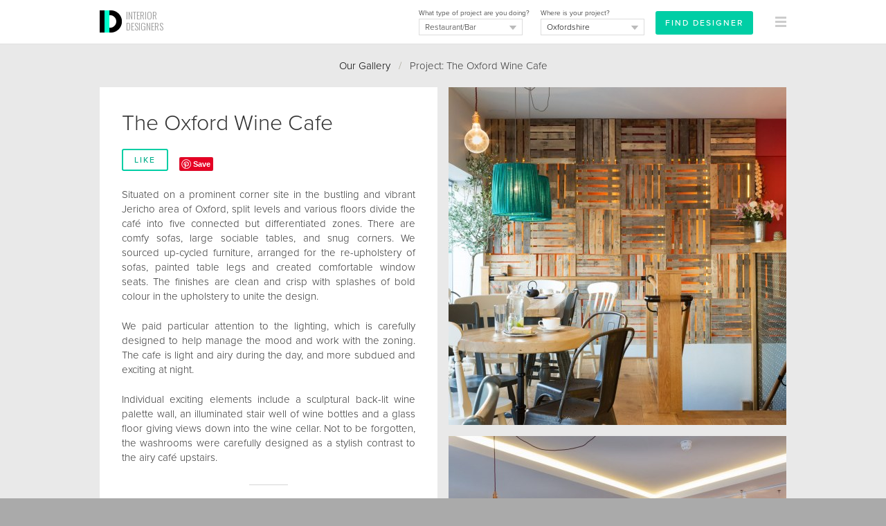

--- FILE ---
content_type: text/css
request_url: https://interiordesigners.net/scripts/global-b33.css
body_size: 12615
content:
/* CSS Document */

* {
	border: 0px;
	margin: 0px;
	padding: 0px;
	font-family: "proxima-nova", "Proxima Nova", "Helvetica Neue", Helvetica, Arial, sans-serif;
	line-height:1.5em;
	font-style: normal;
	font-size: 15px;
	font-weight: 300;
	color: #333;
	text-decoration:none;
	box-sizing: border-box;
	-webkit-font-smoothing: antialiased;
	-webkit-text-size-adjust:none;
}

html {-webkit-text-size-adjust:none;}
body {background-color:#AAA;}
table {border-collapse:collapse;}
p {line-height:1.4em; text-align:justify; font-weight: 300;}

.sunk_main ul, .sunk_main ol, .pop_inner ul, .pop_inner ol, .pop_inner_728 ul, .pop_inner_728 ol {padding-left: 16px;}

h1, h2, h3, .like_h1, .like_h2, .like_h3, .project_link {
	line-height: 1.3em;
	text-decoration:none;
}
h1, .like_h1 {font-size:32px; /*font-weight: 100;*/}
h2, .like_h2 {font-size:24px; }
h3, .like_h3, h3 .midgrey {font-size:18px;}
h4, .like_h4, .like_h4_red {text-transform: uppercase; font-size:12px; font-weight: 500; letter-spacing: 1px; color: #A3A092;}

.super_pic {
	color: #FFF;
	font-size: 50px;
	text-transform: uppercase;
	letter-spacing: 8px;
}

.super_pic_sml {
	color: #FFF;
	font-size: 44px;
	text-transform: uppercase;
	letter-spacing: 7px;
}

.super_pic_sub {color: #FFF;font-family:"Arapey", Georgia, "Times New Roman", Times, serif; font-style:italic; font-size: 28px;}

a, .menu_item, .menu_item_first, .menu_item_end {color:#000;}
p a, .underline_a {border-bottom: 1px dotted #333; font-size: 1em;}
a:hover {color:#555;}
hr {border:none; color:#C0C0BE; background-color:#C0C0BE;}
b, strong {font-weight: 600; font-size: 1em;}
i {font-style: italic; font-size: 1em;}
#terms ol, #terms ul {padding-left: 20px;}


/******************* FONTS ***************************/
/* EX LARGE */
.massive {font-size: 48px; line-height: 48px;}
.superlarge {font-size:32px; font-weight:bold;}
.exlarge, .exlarge_grey {font-size:28px; font-weight:bold;}
.exlarge_grey, .large_grey {color:#BBB;}
.phonenumber {font-size:20px; font-weight:bold;}
/* LARGE */
.large, .large_grey, .large_yellow, .large_field, .large_pink, .large_strong, .large_emph, .large_emph_light, .large_white, .large_white_strong, .project_link {font-size:21px;}
.large_white, .large_white_strong {color:#FFF; }
.large_white_strong {font-weight:600;}
.large_pink {color:#6E3E61; font-weight:600;text-decoration:none;}
.large_strong {font-weight:bold;}
.large_yellow {color: #FF9966;}

.nuffin_large {font-size:32px;font-family: "proxima-nova", "Proxima Nova", "Helvetica Neue", Helvetica, Arial, sans-serif; font-weight: 200; border: none; background:none; text-align: center;text-shadow: #FFF 0px 1px;
	-webkit-appearance: none;
	-moz-appearance:none;
	appearance: none;
	-webkit-focus-ring-color: none;
	-moz-focus-ring-color: none;
	outline: none;
}

/* MED */
.med, .med_red, .med_link, .med_pink, .med_strong, .med_strong_link, .med_strong_link_blue, .med_white, .med_red_strong, .med_strong_light, .med_strong_pink, .emph_med
{font-size:17px;}

.med_strong, .med_strong_link, .med_strong_link_blue, .med_white, .med_red_strong, .med_strong_light, .med_strong_pink {font-weight:600;}
.med_strong_link, .med_strong_link_blue {text-decoration:none;}
.med_strong_link_blue {color:#6699FF; line-height:18px;}
.med_strong_link_blue:hover {color:#7589A2;}

/* NORMAL */
.white, .med_white, .emph_white {color:#FFF; text-decoration:none;}
.white:hover, .med_white:hover, .white_line:hover, .white_line {color:#FFF;}
.line {text-decoration: underline;}
.green {color: #00ad50;}
.id_green {color: #00AD8A;}
.red, .red i, .med_red, .med_red_strong, .like_h4_red {color:#FF0000;}
.pink, .med_pink, .med_strong_pink {color:#6E3E61;}
.orange {color:#FF9966; text-decoration:none;}
.black {color:#111; text-decoration:none;}
.lightgrey, .lightgrey_link, .large_emph_light {color:#C0C0BE;}
.lightgrey_link {border-bottom: 1px dotted #C0C0BE!important}
.midgrey, .med_strong_light {color:#A3A092;}
.strong_link {font-weight:bold;}
.noline_link, .strong_link {text-decoration:none;}
.fl_right .noline_link {border-bottom: 1px dotted #333;}

.strong_em {font-style:italic; font-weight:bold;}
.emph_sml, .large_emph, .large_emph_light, .emph_white, .emph_med {font-family:"Arapey", Georgia, "Times New Roman", Times, serif; font-style:italic;}

.noline_white {color:#F4F4F4!important; text-decoration:none;}

.typewriter{font-family:"Courier New", Courier, monospace; background-color:#FFF; font-size:12px; line-height:18px; word-wrap: break-word;}

.reduced {font-size:0.875em;}
/* SMALL */
.small, .small_midgrey {font-size:11px;}
.small_midgrey {color:#A3A092;}
/* TINY */
.tiny, .tiny_noblock_lightgrey, .tiny_i {font-size:10px; text-decoration:none;}
.tiny_i {font-style:italic;color:#A3A092}
.tiny_noblock_lightgrey {color:#A3A092;}

/******************* FONT BLOCKS ***************************/
.tinyred, .tinyred:hover {font-size:10px; background-color:#FF0000; color:#FFF!important;}
.tinyblue, .tinyblue:hover {font-size:10px; background-color:#6699FF; color:#FFF;}
.tinygrey, .tinygrey:hover {font-size:10px; background-color:#423931; color:#FFF;}
.tinyidgreen, .tinyidgreen:hover {font-size:10px; background-color:#01cea4; color:#FFF;}
.tinylightgrey, .tinylightgrey:hover {font-size:10px; background-color:#A3A092; color:#FFF;}
.tinygreen, .tinygreen:hover {font-size:10px; background-color:#339900; color:#FFF!important;}
.tinypurple, .tinypurple:hover {font-size:10px; background-color:#6E3E61; color:#FFF!important;}

/******************* FIELDS ***************************/

.label {
	padding: 2px 0;
}

.med_field, .med_field_dd, .med_field_red, .sml_field, .sml_field_red, .sml_field_dd, .sml_field_red, .sml_field_dd_new, .sml_field_new
	{
		-webkit-focus-ring-color: none;
		-moz-focus-ring-color: none;
		outline: none;

		-moz-border-radius:0;
		-webkit-border-radius:0;
		border-radius:0;

		width: 100%;
		background: none;
		background-color: #FFF;
	}

.med_field, .med_field_dd, .med_field_red {padding:8px 10px;}
.sml_field, .sml_field_red, .sml_field_dd {border:#C0C0BE 1px solid;padding:2px 6px;}
.sml_field_red, .med_field_red {color:#FF0000;}
.med_field_dd {
	background-color: #FFF;
}

#right .sml_field {
	width: 90%; padding: 4px 8px;
	font-size: 12px;
}

#right .sml_field_dd {
	width: calc(90% + 16px);
}

#right .tiny, #right .tiny_i, .dd_box_first .tiny, .dd_box .tiny, .box .tiny {
	display: inline-block;
}

#right .tiny, .dd_box_first .tiny, .dd_box .tiny, .box .tiny {
	padding: 2px 8px 0 8px;
	color: #888;
}

#right .tiny_i {
	color: #888;
	padding: 0 4px;
}

.dd_box_sml_first, .dd_box_sml, .box_sml, .dd_box_first, .dd_box, .box {
	border:#FFF 1px solid;
	background-color: #FFF;
}

.dd_box_sml, .box_sml {
	border:#DDD 1px solid;
	background-color: #FFF;
	width: 150px;
	padding: 0;
}

.dd_box_first, .dd_box, .box, #enq_text_top #type_div, #enq_text_top #style_div, #enq_text_top #loc_div, #enq_text_top .sml_field {
	width: 100%;
}

#enq_text_top #type_div, #enq_text_top #style_div, #enq_text_top #loc_div {margin-top: 8px;}

.dd_box_sml_first, .dd_box_sml, .dd_box_first, .dd_box {
	background-image:url(/assets/dd-grey.png);
	background-repeat:no-repeat;
	background-position: right center;
	background-position-x: right;
	background-position-y: center;
}

.dd_box_sml_first, .dd_box_first {
	background-image:url(/assets/dd-green.png);
}

.dd_box_med {
	width: 100%;
	background-color: #FFF;
	padding: 8px 0;
}

.sml_field_dd_new, .sml_field_new, #d_notes, #d_notes_2, .field_dd_new, .field_new {
	background: none;
	-webkit-appearance: none;
	-moz-appearance:none;
	appearance:none;
	text-indent: 0.01px;
	text-overflow: '';

	-webkit-focus-ring-color: none;
	-moz-focus-ring-color: none;
	outline: none;

	color: #999;
	width: 100%;
	font-weight: 300;

}


.sml_field_dd_new, .sml_field_new {

	font-size: 12px;
	padding: 2px 8px;

}

.field_dd_new, .field_new, .box #d_notes, .box #d_notes_2 {

	font-size: 14px;
	padding: 10px 8px 11px 8px;

}


#type_div, #style_div, #loc_div {
	margin-top: 4px;
}

.required_text {
	position: absolute;
	color: #FF0000;
	font-size: 18px;
	margin-left: 201px;
}


#dd_outer, #dd_outer_sb, #dd_select {
	background-color: #FFF;
	padding: 12px;
	display: block;

}

#dd_outer, #dd_outer_sb {
	width: 100%;
}

#dd_outer_sb {display: none;}

#dd_select {
	border: 1px solid #E9E9E9;
	position: absolute;
	margin-left: -1px;
}

.dd_option {
	display: block;
	margin-left: 16px;
}

#dd_active strong {
	color: #C0C0BE;
}

/***** TOP FORM *****/
.top_form_field_container {
	float: right;
	margin-left: 16px;
	text-align: left;
	position: relative;
	line-height: 0em;
}

/***** NEW ENQ FORM *****/

.close_box {
	position: relative;
	float: right;
	width: 16px;
	height: 0px;
	display: block;
	top: 13px;
	right: 8px;
	overflow: visible;
}

.close_box_sml {
	position: relative;
	float: right;
	width: 16px;
	height: 0px;
	display: block;
	top: 5px;
	right: 6px;
	overflow: visible;
}

.form_pane {
	position: fixed;
	width: 100%;
	height: 100%;
	top: 0;
	bottom: 0;
	left: 0;
	right: 0;
	z-index: 9;
}

.form_pane_inner {
	position: relative;
	padding: 0 16px;
	width: 100%;
	max-width: 640px;
	min-width: 256px;
	margin: 0 auto;
}

#intial_form_container {position: relative;}

#contact_details {
	position: fixed;
	z-index: 99;
	width: 312px;
	bottom: 16px;
	left: 16px;
	-moz-border-radius:5px;
	-webkit-border-radius:5px;
	border-radius:5px;
	
	background-color: #58B4FF;
	background: -webkit-linear-gradient(70deg, #4BFFF0  30%, rgba(0,0,0,0) 30%), -webkit-linear-gradient(30deg, #44C9E8 60%, #58B4FF 60%);
    background: -o-linear-gradient(70deg, #4BFFF0  30%, rgba(0,0,0,0) 30%), -o-linear-gradient(30deg, #44C9E8 60%, #58B4FF 60%);
    background: -moz-linear-gradient(70deg, #4BFFF0  30%, rgba(0,0,0,0) 30%), -moz-linear-gradient(30deg, #44C9E8 60%, #58B4FF 60%);
    background: linear-gradient(70deg, #4BFFF0  30%, rgba(0,0,0,0) 30%), linear-gradient(30deg, #44C9E8 60%, #58B4FF 60%);
	display: none;
}

#contact_details_compensator {
	display: none;
	height: 180px;
}

.draggable_box {
	list-style-type: none; 
	padding: 0;
	cursor: pointer;
	margin: 0 0 1px 0;
	background-image: url('/assets/bg-1-pixel-white-48.png');
	background-repeat: repeat;
}

.draggable_box:hover {background-color: #FFF;}



/*********************** BUTTONS **************************/

/* BASIC VARIABLES */

.btn_lrg, .btn_lrg:hover, .btn_lrg_brown, .btn_lrg_brown:hover, .btn_lrg_light, .btn_lrg_light:hover, .btn_brown_sml, .btn_brown_sml:hover, .btn_sml, .btn_sml:hover, .btn_sml_light, .btn_sml_light:hover, .btn_liked, .btn_sml_clear, .btn_brown_sml_rev, .btn_brown_sml_rev:hover, .btn_lrg_rev, .btn_lrg_rev:hover, .btn_sml_rev, .btn_sml_rev:hover, .btn_tiny, .btn_tiny:hover, .btn_tiny_green, .btn_tiny_green:hover, .btn_image, .btn_splash, .btn_splash:hover {
	font-weight:normal;
	text-decoration:none;
	border:none;
	color:#FFF;
	font-family: "proxima-nova", "Proxima Nova", "Helvetica Neue", Helvetica, Arial, sans-serif;
	font-weight: 500;
	text-transform: uppercase;
	letter-spacing: 2px;
	cursor: pointer;
	white-space: nowrap;
	word-break: keep-all;
	-webkit-appearance: none;
	-moz-appearance:none;
	background: none;
	display: inline-block;
}

.btn_lrg, .btn_lrg:hover, .btn_lrg_brown, .btn_lrg_brown:hover, .btn_lrg_light, .btn_lrg_light:hover, .btn_lrg_rev, .btn_lrg_rev:hover, .btn_splash, .btn_splash:hover {
	padding:9px 24px;
	font-size:14px;
	-moz-border-radius:4px;
	-webkit-border-radius:4px;
	border-radius:4px;
}

.btn_sml, .btn_sml:hover, .btn_brown_sml, .btn_brown_sml:hover, .btn_sml_light, .btn_sml_light:hover, .btn_liked, .btn_sml_clear, .btn_brown_sml_rev, .btn_brown_sml_rev:hover, .btn_sml_rev, .btn_sml_rev:hover {
	padding:5px 16px;
	font-size:12px;
	-moz-border-radius:3px;
	-webkit-border-radius:3px;
	border-radius:3px;
}

.btn_tiny, .btn_tiny:hover, .btn_tiny_green, .btn_tiny_green:hover {
	padding:3px 8px;
	font-size:10px;
	-moz-border-radius:2px;
	-webkit-border-radius:2px;
	border-radius:2px;
	letter-spacing: 1px;
}

/* COLOR: Standard */

.btn_lrg, .btn_lrg:hover, .btn_sml, .btn_sml:hover, .btn_lrg_rev, .btn_lrg_rev:hover, .btn_sml_rev, .btn_sml_rev:hover  {

	border: solid 2px #00CEA5;
	color: #00AD8A!important;
}

.btn_lrg:hover, .btn_sml:hover, .btn_lrg_rev, .btn_sml_rev, .btn_tiny_green {background-color: #00CEA5; color: #FFF!important;}

.btn_tiny_green:hover {
	background-color: #00BE98;
}

/* COLOR: Brown */

.btn_lrg_brown, .btn_lrg_brown:hover, .btn_brown_sml, .btn_brown_sml:hover, .btn_brown_sml_rev, .btn_brown_sml_rev:hover {

	border: solid 2px #A3A092;
	color: #89867B;
}


.btn_lrg_brown:hover, .btn_brown_sml:hover, .btn_brown_sml_rev {background-color: #A3A092; color: #FFF;}

/* COLOR: Light Brown */

.btn_lrg_light, .btn_lrg_light:hover, .btn_sml_light, .btn_sml_light:hover, .btn_liked, .btn_sml_clear {

	border: solid 2px #BBB8AB;
	color: #A8A59A;
}
.btn_lrg_light:hover, .btn_sml_light:hover, .btn_tiny, .btn_tiny:hover {background-color: #BBB8AB; color: #FFF;}
.btn_liked {cursor: default;}
.btn_tiny:hover {background-color: #A3A092;}

/* BUTTON OVER IMAGE */
.btn_image, .btn_image:hover {
	border: 1px solid #FFF;
	color: #FFF;
	padding:7px 16px;
	font-size:13px;
	-moz-border-radius:2px;
	-webkit-border-radius:2px;
	border-radius:2px;
}

.btn_image:hover {
	border: 1px solid #00CEA5;
	background-color: #00CEA5;

}

/* SPLASH BUTTON */
.btn_splash, .btn_splash:hover {
	padding: 10px 64px;
	background-color: #00CEA5;
	border: 1px solid #00CEA5;
}

.btn_splash:hover {

	background: none;
	border: 1px solid #FFF;
	background-image: url('/assets/bg-btn-splash.png');
	background-repeat: repeat;
}

/** OLD BUTTONS **/

.btn_sml_clear {padding:4px 13px 4px 13px; font-size:12px; text-decoration:none;-moz-border-radius:3px;-webkit-border-radius:3px;border-radius:3px; text-shadow:#FFF 0px 1px; border-top:#C0C0BE solid 1px;border-left:#C0C0BE solid 1px;border-right:#FFF solid 1px; border-bottom:#FFF solid 1px;font-weight:bold; font-family: "proxima-nova", "Proxima Nova", "Helvetica Neue", Helvetica, Arial, sans-serif; font-weight: 300;}


.btn_outdent {padding:4px 13px 4px 13px; font-size:12px; text-decoration:none;-moz-border-radius:3px;-webkit-border-radius:3px;border-radius:3px; text-shadow:#FFF 0px 1px; font-weight:bold; font-family: "proxima-nova", "Proxima Nova", "Helvetica Neue", Helvetica, Arial, sans-serif; font-weight: 300;color: #A3A092; background:none;}
.btn_outdent {border-bottom:#C0C0BE solid 1px;border-right:#C0C0BE solid 1px;border-left:#FFF solid 1px; border-top:#FFF solid 1px;}
.btn_outdent:hover {border-top:#C0C0BE solid 1px;border-left:#C0C0BE solid 1px;border-right:#FFF solid 1px; border-bottom:#FFF solid 1px; color: #423931; cursor:pointer;}

.btn_img, .btn_img:hover {border:#C0C0BE solid 1px;-moz-border-radius:3px;-webkit-border-radius:3px;border-radius:3px;padding:8px 16px;}

.btn_img {background:none;}
.btn_img:hover {background-image:url(/assets/bg-clear-8.png);background-repeat:repeat;}

/******************* LAYOUT DIVS ***************************/
.padding_div {padding:16px;}
.padding_div_tb {padding:16px 0;}
.padding_div_lr {padding:0 16px;}
.padding_div_sml {padding:8px;}
.padding_div_tb_sml {padding:8px 0;}
.padding_div_lr_sml {padding:0 8px;}
.padding_div_mini {padding:8px;}
.padding_div_tb_mini {padding:4px 0;}
.padding_div_lr_mini {padding:0 4px;}
.padding_div_tiny {padding:3px;}
.padding_div_med {padding:24px;}
.padding_div_lrg {padding:32px;}
.padding_div_lr_lrg {padding:0 32px;}
.padding_div_huge {padding:64px;}

.fl_left {float:left;margin-right:16px;}
.fl_left_mini {float:left;margin-right:8px;margin-bottom:8px;}
.fl_right {float:right;}
.inline_left {float:left;margin-right:16px;margin-bottom:16px;}
.inline_right {float:right;margin-left:16px;margin-bottom:16px;}
.fl_right_block {float: right; margin: 4px 0 0 0;}

.spacer_lrg {width:100%;height:32px;clear: both;}
.spacer {width:100%;height:16px;clear: both;}
.spacer_sml {width:100%;height:8px;clear: both;}
.spacer_mini {width:100%;height:4px;clear: both;}
.spacer_tiny {width:100%;height:2px;clear: both;}
.spacer_inline {height:16px;}
.spacer_inline_sml {height:8px;}
.spacer_inline_mini {height:4px;}
.spacer_inline_tiny {height:2px;}
.clear {width:100%;clear: both;}
.center {text-align: center;}

.indent{padding-left:16px;}
/******** IMAGES ********/
.bottom_button {vertical-align:bottom;}
.main_img, .bg_slider {border:#FFF 16px solid;}
.main_img_sml {border:#FFF 8px solid;}
.main_img_tiny {border:#FFF 4px solid;}
.tn_img {border:#FFF 4px solid; margin-right: 16px;}
.tn_img_lrg {border:#FFF 8px solid; border-bottom:#FFF 16px solid; margin-right: 16px;}

.main_img, .main_img_sml, .main_img_tiny, .tn_img, .tn_img_lrg, .frame_home, .bg_slider, .notes {-moz-box-shadow: 0px 1px 2px #999; -webkit-box-shadow: 0px 1px 2px #999; box-shadow: 0px 1px 2px #999;}

.frame_home {width:208px;float: left;margin: 0;	margin-right: 20px; background-color:#FFF;/*background-image:url(/assets/bg-clear-white-75.png); background-position: bottom center; background-repeat:repeat;*/padding-bottom:16px;-moz-border-radius:5px;-webkit-border-radius:5px;border-radius:5px;}
.frame_home_2 {width:194px;float: left;margin: 0;	margin-right: 24px; }
/******************* MAIN DIVS ***************************/

#line1, #line2, #line3, #line4, #line_office, #line_restaurant, #line_hotel {
	color: #FFF;
	font-weight: 500;
	color: #FFF;
	text-transform: uppercase;
	font-weight: 500;
	text-align: center;
}
#line1 {font-size: 32px; line-height: 36px; letter-spacing: 11.5px; }
#line2 {font-size: 46px; line-height: 50px; letter-spacing: 11.5px;}
#line3 {font-size: 50px; line-height: 54px; letter-spacing: 7px;}
#line4 {font-size: 50px; line-height: 54px;letter-spacing: 5px;}
#line_office {font-size: 58px; line-height: 58px; letter-spacing: 13px;}
#line_restaurant {font-size: 36px; line-height: 40px; letter-spacing: 5px;}
#line_hotel {font-size: 60px; line-height: 60px; letter-spacing: 16px;}

#h1_flat {display: none;max-width: 600px; margin: 0 auto;}

#h1_flat #line1 {letter-spacing: 5px; }

/* SPLASH STUFF */
#top_band_splash .bx-wrapper, 
#top_band_splash .bx-viewport, 
#top_band_splash #splash_slider, 
#top_band_splash ul, 
#top_band_splash li {height: 100%!important; display: block;}
#top_band {background-position-x: center;background-position-y: center;}

#splash { width: 100%;}
#splash #splash_slider, #splash ul, #splash li {height: 100%!important;}

.splash_slide {
	width: 100%!important;
	height: 100%!important;
	-webkit-background-size: cover;
	-moz-background-size: cover;
	-o-background-size: cover;
	background-size: cover;
	background-position-x: center;
	background-position-y: center;
	display: block;

}

#splash_pane_outer {
	position: absolute;
	height: 100%;
	width: 100%;
	z-index: 99;
}

#splash_container {
	width: 100%;
	margin: 0 auto;
	text-align: center;
	position: relative;

}
#splash_logo {
	margin: 16px 0 0 16px;
	position: absolute;
	width: 300px;
}

#splash_menu {

	float: right;
	margin: 24px 24px 0 0 ;
}

.splash_message_outer {
	position: absolute;
	left: 0;
	right: 0;
	bottom: 16px;
	text-align: center;
	width: 100%;
	height: 43px;
	z-index: 99;

}
.splash_message {
	display: inline-block;
	width: auto;
	background-image:url(/assets/bg-clear32.png);
	background-position:center top;
	background-repeat:repeat;
	padding: 5px 20px;
	
	-moz-border-radius:22px;
	-webkit-border-radius:22px;
	border-radius:22px;
	
}

.splash_message, .splash_message * {
	color: #CCC;
	font-family:"Arapey", Georgia, "Times New Roman", Times, serif; 
	font-style:italic; 
	font-size: 1.05em; 
}

#splash_white {
	position: absolute;
	top: 0;
	bottom: 0;
	left: 0;
	right: 0;
	z-index: 100;
	opacity: 0;
}

#splash_down {
	text-align: center;
	position: relative;
	display: block;
}

#splash_prev, #splash_next {
	position: absolute;
	display: block;
	top: 50%;
	margin-top: -64px;
	z-index: 99;
}

#splash_prev {left: 16px;}
#splash_next {right: 16px;}

#bottom_marker {
	position: fixed;
	bottom: 0;
	height: 16px;
	z-index: -2;
}


#splash_form {
	background-image:url(/assets/bg-clear32.png); 
	background-position: top left; 
	background-repeat:repeat;
	-moz-border-radius:5px;
	-webkit-border-radius:5px;
	border-radius:5px;
}









#splash_enq {
	width: 100%;
	min-height: 550px;
	background: url(/assets/bg-strip-bromptons-blue.jpg) no-repeat center center;
	  -webkit-background-size: cover;
	  -moz-background-size: cover;
	  -o-background-size: cover;
	  background-size: cover;

	  filter: progid:DXImageTransform.Microsoft.AlphaImageLoader(src='/assets/bg-strip-bromptons-blue.jpg', sizingMethod='scale');
	  -ms-filter: "progid:DXImageTransform.Microsoft.AlphaImageLoader(src='/assets/bg-strip-bromptons-blue.jpg', sizingMethod='scale')";
}

#splash_enq_inner {
	text-align: center;
	font-size: 18px;
	position: relative;
}

#splash_enq_inner, #splash_enq_inner * {color: #FFF;}
#splash_enq_inner h1 {font-size: 32px;}


#first_explanation * {color: #FFF;}
#first_explanation p {font-family:"Arapey", Georgia, "Times New Roman", Times, serif; font-style:italic; font-size: 1.4em; text-align: left;}

/* === LOGO === */

.logo, .logo:hover, .logo_solo, .logo_solo:hover, .logo_white, .logo_white:hover, .logo_lrg, .logo_lrg:hover, .logo_slash, .logo_slash:hover {
	font-family: 'Oswald', sans-serif;
	font-weight: 300;
	text-decoration: none;
	display: inline-block;
	position: relative;
}

.logo, .logo:hover, .logo_solo, .logo_solo:hover, .logo_white, .logo_white:hover {font-size: 14px; line-height: 16px;}

.logo, .logo:hover {
	color: #999;
	top: -18px;
}

.logo_solo, .logo_solo:hover {color: #999; top: 0;}


.logo_white, .logo_white:hover {
	color: #FFF;
	top: -5px;
}

.logo_lrg, .logo_lrg:hover {
	font-size: 16px;
	line-height: 16px;
	top: 0;
}

.logo_slash, .logo_slash:hover {
	font-size: 32px;
	line-height: 32px;
	color: #00FFCC;
	top: 0;
}

#td_logo_main {
	width: 111px;
}

.container, .container_clear, #footer {
	max-width: 1024px;
	min-width: 300px;
	margin: 0 auto;
}

.container_sml {
	max-width: 512px;
	min-width: 268px;
	margin: 0 auto;
}

.container_med {
	width: 100%;
	max-width: 614px;
	min-width: 268px;
	margin: 0 auto;
}

.container_white {
	width: 100%;
	background-color: #FFF;
}

#splash, .band_white, .band_lightgrey, .band_grey, #menu_large_text, .band_green {
	width: 100%;
	-webkit-background-size: cover;
	-moz-background-size: cover;
	-o-background-size: cover;
	background-size: cover;
	background-position-x: 1px;
	background-position-y: center;
}

.band_white {background-color:#FFF;}
.band_lightgrey {background-color:#E9E9E9;}
.band_superlightgrey {background-color:#F9F9F9;}
.band_grey {background-color:#DEDEDE;}
.band_green {background-color:#00CEA5; color: #FFF;}
.band_green, .band_green * {color: #FFF;}
.band_green .like_h4 {color: #333;}
.band_inner {position: relative;}

.left, .left_enquiries {
	width: 100%;
	max-width: 768px;
	min-width: 300px;
}

.left_enquiries {margin: 0 auto;}
.left_enquiries h1, .left_enquiries h2, .left_enquiries h3, .left_enquiries p {text-align: center;}
#enq_submit_thin {background-repeat:repeat;}


#right {
	width:256px;
	position: fixed;
	top: 0;
	bottom: 0;
	margin-left: 768px;
	height: 100%;
	z-index: 2002;
	/*text-shadow: 0 0 1px #F8F8F8;*/
	background: none;
}

#right p, #right p strong, #right_background p, #right_background p strong {font-size: 1em;color: #FFF;}

#right_background {background-image:url(/assets/bg-menu-right.png);background-repeat:repeat;}

#right_screen {
	position: fixed;
	z-index: 1001;
	background-color: #FFF;
	opacity: 0.88;
	filter: alpha(opacity=88);
	width: 100%;
	height: 100%;
	top: 0;
	right: 0;
	bottom: 0;
	left: 0;

}

#top_strip {
	width:100%;
	background-color: #374963;
	font-size:12px;
	position: fixed; top: 0; left: 0; right: 0;
	z-index: 999;
	padding: 6px 0;
	height: 42px;
}

#top_blank {width: 100%;height: 42px;}

#top_strip a {border-bottom:1px dotted #B0B7C1;}
#top_strip * {color:#B0B7C1; font-size: 13px;}
/*#top_strip_contents a:hover {color:#EBEAE7;}*/

#strip_menu {height: 64px; background-color:#FFF; position: fixed; top: 0; left: 0; right: 0;
	width: 100%;z-index: 999; border-bottom: 1px solid #E0E0E0;}

#menu_blank {width: 100%;height: 64px;}


.up_1, .up_2, .up_3, .up_4, .up_8, .up_12, .up_16, .up_20, .up_24, .up_32, .down_1, .down_2, .down_3, .down_4, .down_8, .down_12, .down_16, .down_20, .down_24, .down_32 {position: relative;}

.up_1 {top: -1px;}
.up_2 {top: -2px;}
.up_3 {top: -3px;}
.up_4 {top: -4px;}
.up_8 {top: -8px;}
.up_12 {top: -12px;}
.up_16 {top: -16px;}
.up_20 {top: -20px;}
.up_24 {top: -24px;}
.up_32 {top: -32px;}

.down_1 {top: 1px;}
.down_2 {top: 2px;}
.down_3 {top: 3px;}
.down_4 {top: 4px;}
.down_8 {top: 8px;}
.down_12 {top: 12px;}
.down_16 {top: 16px;}
.down_20 {top: 20px;}
.down_24 {top: 24px;}
.down_32 {top: 32px;}

.col_2, .col_2_blog {
	margin-left: 16px;
	margin-right: 16px;
	margin-bottom: 24px;
	width: calc(50% - 32px);
	float: left;
	min-width: 180px;
	display: block;
}

.col_2_blog {background-color: #FFF;}

.col_3, .col_3_grey {
	margin-left: 16px;
	margin-right: 16px;
	margin-bottom: 24px;
	width: calc(33% - 32px);
	float: left;
	min-width: 140px;
	overflow: hidden;
}

.col_3_grey {
	background-color: #E9E9E9;
	padding: 16px;
}

.col_4 {
	margin-left: 16px;
	margin-right: 16px;
	margin-bottom: 24px;
	width: calc(25% - 32px);
	float: left;
	min-width: 140px;
	overflow: hidden;
}

.col_mostly_left {
	width: calc(55% - 32px);
	float: left;
	display: block;
}

.col_mostly_right {
	width: calc(55% - 32px);
	float: right;
	display: block;
}

.col_hardly_left {
	width: calc(37% - 32px);
	float: left;
	display: block;
}

.col_hardly_right {
	width: calc(37% - 32px);
	float: right;
	display: block;
}

/* === NEW LAYOUT ENDS === */


.white_grade {width:100%;background-image:url(/assets/bg-white-grade.png); background-position: top left; background-repeat:repeat-x;}


#footer, #footer a, #footer p, #footer strong {font-size:15px; color:#EBEAE7; text-decoration: none; text-align: left;}
#footer * {color:#EBEAE7;}
#footer h4 {color:#89867B;}
#footer a:hover {color:#FFF;}
#copyright, #copyright a {font-size: 13px; color:#FFF;}

#info {max-width: 832px; margin: 0 auto; background-color:#FFF;margin-top:32px; word-break: break-all;}

#likes_tally_outer {
	position: fixed;
	background-color: #FF9999;
	color: #FFF;
	padding: 16px;
	left: 0;
	margin-top: 40px;
	-moz-border-radius:0 5px 5px 0;
	-webkit-border-radius:0 5px 5px 0;
	border-radius:0 5px 5px 0;
	display: block;
	text-align: center;
	z-index: 5000;
}

#likes_tally, #likes_tally_desc {color: #FFF;}
#likes_tally_desc {
	font-size: 11px;
	text-transform: uppercase;
	letter-spacing: 2px;
	font-weight: 600;
	display: block;
	text-align: center;
}


.sunk_main, .edit_job_pane, .sortable_item {border:#D7D7D7 solid 1px;background-image:url(/assets/bg-clear-4.png);background-repeat:repeat;-moz-border-radius:5px;-webkit-border-radius:5px;border-radius:5px;}

.notes {background-color:#FAF9CB/*#FFFC86*/;background-image:url(/assets/bg-notes-bottom.gif);background-repeat:repeat-x; background-position: left bottom;}
.add_note_container {
	position: absolute;
	top: 16px;
	bottom: 16px;
	left: 16px;
	right: 16px;
	background-color:#E9E9E9;
	-moz-border-radius:5px;-webkit-border-radius:5px;border-radius:5px;
}
.add_note_container .padding_div_lrg, .add_note_container .padding_div_lrg form {
	height: 100%;
}

.sortable_item {margin:0px 0px 16px 0px; list-style-type: none; padding: 0;}

#numeric {padding: 0; margin: 0;}

.white_border{border-top:#FFF 1px solid; border-left:#FFF 1px solid;-moz-border-radius:5px;-webkit-border-radius:5px;border-radius:5px;}

.sunk_main, #output, .sortable_item {width: 100%;}
#output {
	background-color: #C0C0BE;
	position: fixed;
	top: 0;
	left: 0;
	right: 0;
	width: 100%;
	height: 64px;
	z-index: 9999;

}
#output, #output *, #output_msg {color: #FFF;}
#output_msg {display: block; margin-top: 2px;}
#output_close {float: right; display: block; margin: 6px 6px 0 0;}
#output .text_link {color: #FFF; border-bottom: 1px dotted #FFF;}

.grey_box, .grey_box_form {border:#C0C0BE solid 1px;width:100%;}
.grey_box_form {background-image:url(/assets/bg-clear-8.png);background-repeat:repeat;-moz-border-radius:5px;-webkit-border-radius:5px;border-radius:5px;margin-top:8px;margin-bottom:8px;}

.edit_job_pane {float:right;margin-left:16px; margin-bottom:16px; width:280px;}

.error {
color:#000;
background-color:#FFCC00;
border:#000 solid 1px;
background-image:url(/assets/err-dash.gif);
background-position:right top;
background-repeat:repeat-y;
width:97%;
padding-right:3%;
margin-bottom:16px;
}

.loader_animation {
    border: 8px solid #00CEA5; /* Light grey */
    border-top: 8px solid #f9f9f9; /* Blue */
    border-radius: 50%;
    width: 48px;
    height: 48px;
	display: inline-block;
    animation: spin 1.2s linear infinite;
}

@keyframes spin {
    0% { transform: rotate(0deg); }
    100% { transform: rotate(360deg); }
}

.menu_item, .menu_item_sel {
	display: inline-block;
	padding: 4px 0;
	font-size:12px;
	text-align:center;
	text-decoration:none;
	margin-left: 40px;
	text-transform: uppercase;
	font-weight: 500;
	color: #999;
	letter-spacing: 1px;
}
.menu_item_sel {
	border-bottom: 1px dotted #CCC;
}

.menu_frame, .menu_frame_border {
	display: inline-block;
}

#menu_professionals {
	width: 428px;
	position: absolute;
	background-color: #FFF;
	margin-left: 576px;
	margin-top: -2px;
	/*
	-moz-box-shadow: 0px 1px 2px #999;
	-webkit-box-shadow: 0px 1px 2px #999;
	box-shadow: 0 2px 2px #999;
	*/
	z-index: 199;
	border: #EEE 1px solid;
}

#menu_blocker {
	background-color: #FFF;
	width: 202px;
	float: right;
	position: relative;
	left: 0px;
	top: -8px;
	height: 16px;
}

#mobile_menu, #menu_long {
	display: inline-block;
}

#mobile_menu {display: none;}

.sub_menu, .sub_menu_left, .sub_menu_jobs{font-weight: 600;text-decoration: none;}
.sub_menu{margin-left: 24px;}
.sub_menu_left{margin-right: 24px;}

#btn_find {
	display: none;
	position: relative;
	margin-right: 32px;
}
#mm_inner {display: inline-block;position: relative;}

.colour_select, .colour_select_sel{padding-bottom: 8px; margin-right: 4px;}
.colour_select_sel{top:-8px;position: relative;}
.colour_select:hover {top:-2px;position: relative;}

#bill_details { float:left; width:450px;}
#inv_alerts { float:right; width:248px; border:#C0C0BE solid 1px; background-color:#FFCCCC;}
#inv_notes { float:right; width:248px; border:#C0C0BE solid 1px; background-color:#FFFFCC;}

.list_clear {border-bottom:#D9D9D5 solid 1px;width:100%;list-style-type: none;}

.list,.dash_percentages {
width:100%;
border:#C0C0BE solid 1px;
border-bottom:#FFF solid 1px;
background-image:url(/assets/bg-clear-8.png);background-repeat:repeat;
}
.list_box {margin-bottom: 1px;}
.dotted {border:#C0C0BE 1px dotted;}

.dotted_bot {border-bottom:#A3A092 1px dotted;}
.divider_thick {height: 4px;background-image: url(/assets/bg-clear-8.png); background-repeat:repeat; background-position: center top; margin: 16px 0;}
.dotted_divider, .hard_divider, .hard_divider_light {width: 100%;height: 9px;text-align: center;margin-bottom:16px;}
.dotted_divider {background-image: url(/assets/bg-dotted-divider.png); background-repeat:repeat-x; background-position: center top;}
.hard_divider {background-image: url(/assets/bg-hard-divider.png); background-repeat:no-repeat; background-position: center top;}
.hard_divider_light {background-image: url(/assets/bg-hard-divider-white.png); background-repeat:no-repeat; background-position: center top;}
.divider_vertical{background-image: url(/assets/bg-divider-vertical.png); background-repeat:repeat-y; background-position: center top; width: 2px;height: 100%; margin: 0 16px 0 16px;}
.divider_vertical_dark{background-image: url(/assets/bg-divider-vertical-dark.png); background-repeat:repeat-y; background-position: center top; width: 2px;height: 100%; margin: 0 16px 0 16px;}
.dashed_box, .dashed_box_128 {border: 2px dashed #CCC; display: inline-block;}
.dashed_box {width: 68px;height:68px; margin-right:16px;}
.dashed_box_128 {width: 124px;height:124px; float: left; margin-left:16px;}
.cutout {border: 1px dashed #A3A092; width: 50%; padding: 48px 16px; margin: 0 auto;}

.md {margin-top:8px;background-image: url(/assets/bg-dotted-divider.png); background-repeat:repeat-x; background-position: center top;}
.consultation_list li {margin-left: 16px; padding-left: 12px;}

/*********** POPS ***********/
#pop,#pop2,#pop3,#pop_how_it_works, .pop_general, .pop_general_show_overflow {position:fixed; top:0px; left: 0px; width:100%; height: 100%; z-index:9999999999; background-image: url(/assets/bg-black.png); background-repeat:repeat; background-position: center top; overflow:scroll;}

#pop2,#pop3, .pop_general {overflow:hidden;}

.pop_inner, .pop_inner_728, .pop_inner_login {
	margin: 0 auto;
	background-color:#FFF;
	z-index:101;
	-moz-border-radius:5px;-webkit-border-radius:5px;border-radius:5px;
}

.pop_inner, .pop_inner_728 {
	margin-top:40px;
	border:#FFF 8px solid;
	width:536px;
}
.pop_inner {width:536px;}
.pop_inner_728 {width:712px;}

.pop_inner_login {
	margin-top:56px;
	width:720px;
}

#login_header, #login_footer {
	background-color: #EEE;
	height: 68px;
	text-align: center;
	vertical-align: middle;
}

#login_header {
	-moz-border-radius:5px 5px 0 0;
	-webkit-border-radius:5px 5px 0 0;
	border-radius:5px 5px 0 0;
}

#login_footer {
	-moz-border-radius:0 0 5px 5px;
	-webkit-border-radius:0 0 5px 5px;
	border-radius:0 0 5px 5px;
}

.pop_inner_login h1 {
	font-size: 26px;
}

.pop_inner_login p {
	text-align: center;
}

.pop_inner_login .med_strong_light {
	position: relative;
	top: 2px;
}

.brown_block_light {background-color:#F8F7E2;-moz-border-radius:5px;-webkit-border-radius:5px;border-radius:5px; border:#DDCE9B solid 1px;}

.dash_percentages{float:left; width:130px; height:130px; border:#C0C0BE dotted 1px; margin-right:16px; text-align:center; vertical-align:middle;-moz-border-radius:5px;-webkit-border-radius:5px;border-radius:5px;}

.date_selector{float:left; border:#C0C0BE dotted 1px;font-size:14px; padding:5px; width: 120px;}

.num_bullet {font-family:Georgia, "Times New Roman", Times, serif; font-size:24px; text-align:center; background-color:#C0C0BE;width:24px; height:24px;padding:0px 12px 0px 12px;}
.tag {background-color:#333; color:#FFF; padding: 3px 8px 3px 8px; margin-right:8px;}
.sunk {border-top:#DDD 1px solid; border-left:#E5E5E5 1px solid; border-right:#FFF 1px solid;border-bottom:#fff 1px solid; padding:4px 8px 4px 8px;}
.blocks{float:left;padding:6px; margin-right:4px; margin-bottom:4px;text-decoration:none; border:#A3A092 1px solid;}

/******* BX SLIDER *********/

#scrollerPager, #control_selector { font-family: "proxima-nova", "Proxima Nova", "Helvetica Neue", Helvetica, Arial, sans-serif; font-size:13px; float: left;}
#control_selector {padding-top: 6px;}

#scrollerPager a, #control_selector a {text-decoration:none;color:#999;}
#control_selector a {margin-right:16px;}

.bx-controls-auto-item {background: none!important;}
.bx-pager-item, .bx-controls-auto-item {display: inline-block!important;}
/*.bx-pager-link {background: none!important;}*/


.pager-active {border-bottom: 1px dotted #333!important;}
.pager-active {color:#666666;border-bottom:#999 dotted 1px;}
.bx-pager {padding: 0!important;}

.bg_slider, .bg_slider_int {width:400px; height:300px; background-color:#FFF/*#E6E7E9*/;}
.bg_slider_int {background-image:url(/assets/bg-pic.gif); background-position:center top; background-repeat:repeat; border:1px solid #E9E9E9;}

/*********** HOMEPAGE ***************/
.home_padding {padding-top:136px;padding-left:32px;}
.how_works_text_l, .how_works_text_r {width: 376px;padding-top: 4px;}
.how_works_text_l {float: left;}
.how_works_text_r {float: right;}

.full_width {display: none;}
.column_left, .column_right {width: calc(50% - 12px);}
.column_left {float: left;}
.column_right {float: right;}

#slides_why {
	height: 450px;
}

.strip_slide {
	display: block;
	width: 100%;
	-webkit-background-size: cover;
	-moz-background-size: cover;
	-o-background-size: cover;
	background-size: cover;
	background-position-x: center;
	background-position-y: 180px;
	background-position-y: center;
	text-align: center;
	position: absolute;
	width: 100%;
	left: 0;
	right: 0;
	height: 512px;
}

.strip_slide * {color: #FFF;}

.strip_slide p {
	max-width: 496px;
	margin: 0 auto;
	display: block;
	text-align: center;
	padding: 0 48px;
}

#hww_main {
	background-image: url('/assets/bg-center-strip-green.png');
	background-position: top center;
	background-repeat: repeat-y;
}

#hww_top, #hww_bottom {
	width: 100%;
	text-align: center;
}

#hww_top {
	height: 96px;
}

.hww_left, .hww_right {
	width: calc(50% - 16px);
	margin-top: -64px;
	background-color: #FFF;
	color: #A3A092;
}

.hww_left {
	float: left;
	-moz-border-radius:5px 0 0 5px;
	-webkit-border-radius:5px 0 0 5px;
	border-radius:5px 0 0 5px;
}

.hww_right {
	float: right;
	-moz-border-radius:0 5px 5px 0;
	-webkit-border-radius:0 5px 5px 0;
	border-radius:0 5px 5px 0;
}

.hww_wedge_left, .hww_wedge_right {
	position: absolute;
	margin-top: 32px;
}

.hww_wedge_right {margin-left: -11px;}

#testimonial_snapshots, #testimonial_snapshots * {
	text-align: center;
}

#testimonials_container {
	background-color: #FFF;
	width: 65%;
	/*max-width: 368px;*/
	min-width: 268px;
	margin: 0 auto;
	-moz-border-radius:5px;
	-webkit-border-radius:5px;
	border-radius:5px;
}

.quotes {
	font-size: 160px;
	line-height: 1px;
	display: inline-block;
	position: relative;
	color: #C0C0BE;
}


/******* FEATURED PROJECTS *******/
.splash_cover {
	-webkit-background-size: cover;
	-moz-background-size: cover;
	-o-background-size: cover;
	background-size: cover;
	background-position-x: center;
	background-position-y: center;
	display: block;
}

.featured_image_mobile {	display: none; height: 312px;
}

.fl_left_50 {float:left; width: 50%;}
.fl_right_50 {float:right; width: 50%;}

.row_height_container {
	
	display: -webkit-flex;
	display: -moz-box;
	display: -ms-flexbox;
	display: flex;
	
	
	flex-flow: row wrap;
	justify-content: space-around;
	

}

.row_height_container .same_height {
/*
flex: 1;
*/
-webkit-box-flex: 1;
  -webkit-flex: 1;
  -moz-box-flex: 1;
  -ms-flex: 1;
  flex: 1;
  
}



/************* DESIGNER MENU ******************/

#breadcrumb_center {
	display: inline-block;
	text-align: center;
	margin: 0 auto;
	background-color: #222;
	
	padding: 3px 18px;
	-moz-border-radius:28px;
	-webkit-border-radius:28px;
	border-radius:28px;
	
}
#breadcrumb_center, #breadcrumb_center a {font-family:"Arapey", Georgia, "Times New Roman", Times, serif; font-style:italic; color: #F7F7F7;}

#designer_menu_for_mobile {display: none;}
.large_column .container_sml {
	max-width: 100%;
}
.small_column{float:left; width:90px; margin-right:24px;}
.large_column{float:left; width:calc(100% - 114px);}
.menu_tab_header{background-image:url(/assets/bg-line.gif); background-position:left bottom; background-repeat:repeat-x;}
.des_tab,.des_tab_on {float:left;padding:8px 16px 8px 16px; margin-right:8px; border:#C0C0BE 1px solid; font-size:14px; font-weight:600; text-decoration:none;}
.des_tab_on {border-bottom:#FFF 1px solid;}
.des_tab:hover {border-bottom:#FFF 1px dashed;}
.date_block {background-color:#F0F0F0; background-image:url(/assets/bg-calendar.png); background-position:left top; background-repeat:repeat-x;border:#C0C0BE solid 1px; width:60px; margin:0 auto; text-align:center;-moz-border-radius:3px;-webkit-border-radius:3px;border-radius:3px; text-shadow:#FFF 0px 1px;}
.date_block_red {width:100%; text-align:center; color:#FFF; font-size:10px; padding-top:2px; padding-bottom:2px;text-shadow:#A50501 0px -1px;}

#wedge_free_service {
	width: 100%;
	height: 80px;
	/*background-color: #00CEA5;*/
	background-image: url(/assets/wedge-large-down.png);
	background-position:left top;
	background-repeat:no-repeat;
	text-align: center;
	position: relative;
	top: -4px;
	padding-top: 20px;
	text-transform: uppercase;
	/*text-shadow: 0 1px #00CEA5;*/
}

#wedge_free_service, #wedge_free_service .padding_div_lr {color: #FFF;font-size: 0.98em; letter-spacing: 1px; font-weight: 500;}

#wedge_free_service_close {float: right; margin-top: 3px;}


/*********** DRAG & DROP ***************/
.drag, .list_drag
{
  width: 150px;
}

.drag
{
  z-index: 100;
  position:absolute;
  opacity: .50;
  filter: alpha(opacity=50);
}

.list_drag
{
  position:relative;
  z-index: 1;
  opacity: 1;
  filter: alpha(opacity=100);
  top: 0px;
  left: 0px;
}

#like, #wrapper_pin {display: inline-block;}
#wrapper_pin {position: relative; top: 6px;}

.btn_sml img {
	position: relative;
	top: -1px;
}

#info_hover {
	position: fixed;
	bottom: 4px;
	left: 4px;
	background-color: #C0C0C0;
	padding: 8px;
	z-index: 999999999;
}

#admin_link {
	position: absolute;
	left: 16px;
}

#noscript {
	background-color:#DFE0DC;
	position: fixed;
	width: 100%;
	height: 100%;
	z-index: 999999;
	padding-top: 164px;
	text-align: center;
	line-height: 1.8em;
	font-size:16px;
	top: 0;
	right: 0;
	bottom: 0;
	left: 0;
}

/******* BLOG / RESOURCES *******/

.body_abstract, .body_text h2, .body_text h3, .body_text h4, .body_text p,
.body_text_landing h2, .body_text_landing h3, .body_text_landing h4, .body_text_landing p, .body_text ol, .body_text ul
{
	line-height: 1.5em;
	margin-bottom: 16px;
}

.body_text h2 {font-size: 25px;}
.body_text h3 {font-size: 19px;}
.body_text h4, .body_text p, .body_text li {font-size: 1.12em;}

.body_text ol, .body_text ul {padding-left: 20px;}

.body_text p *, .body_text li *, .body_text_landing p * {font-size: 1em;}
.body_abstract {font-size: 1.2em; font-style: italic; color: #777;}
.body_text p em, .body_text_landing p em {font-style: italic;}

.body_text_landing h2 {text-align: center;}

.body_text a, a img {border: none;}
.body_text a {font-weight: 600; text-decoration: underline;}



#msg_draft, #savBlock {background-color: #FFCCCC; display: inline-block; text-align: center; margin-bottom: 12px; padding: 4px 16px; -moz-border-radius:4px;-webkit-border-radius:4px;border-radius:4px; color: #FF0000;}
#savBlock {float:right;}

#menu_large_text {
	position: fixed;
	top: 0;
	bottom: 0;
	left: 0;
	right: 0;
	height: 100%;
	background-color: #DDD;
	color: #FFF;
	text-align: left;
	overflow-y: scroll;
	z-index: 1000;
}
#padding_menu_large_text {padding: 32px 16px;}
#menu_large_text .fl_left {margin-right: 84px; margin-bottom: 32px;}
.menu_item_lrg, .menu_item_med {display: block; color: #FFF;line-height: 1.2em;}
.menu_item_lrg {font-size: 38px;}
.menu_item_med {font-size: 15px; color: #777/*#888*/; text-transform: uppercase; letter-spacing: 2px; font-weight: 600; margin-bottom: 8px;}
#btn_container_blog {
	display: inline-block;
	position: relative;
	right: 32px;
	top: -3px;
}

.container_blog_mini {display: inline-block;
position: relative;
right: 16px;
top: -4px;
font-size: 10px;
color: #999;
}

.blog_date {
	float: left;
	padding: 8px;
	margin-right: 32px;
}

.blog_day {
	font-size: 32px;
	line-height: 32px;
	font-weight: 600;

}

.blog_med {font-size: 15px;}

#signup, #signup .padding_div, #signup .padding_div h1, #signup .padding_div h1 i, #signup .padding_div p {
	color: #FFF;
	text-align: center;
}

#signup .padding_div h1, #signup .padding_div h1 i {
	font-size: 38px;
	line-height: 38px;
}

#signup .padding_div p {
	font-size: 1.2em;
}

.signup_email {
	background-color: #FFF;
	border: none;
	padding: 5px 8px 6px 8px;
	width: 250px;
}

#output_pop {
	background-color: #FFCCCC; margin-bottom: 16px; -moz-border-radius:4px;-webkit-border-radius:4px;border-radius:4px; width: 100%;}

#output_pop, #output_pop .padding_div {color: #FF0000;}


.menu_shadow, .menu_shadow_sel, .menu_shadow_right, .menu_shadow_sel_right {
	padding: 0 0 8px 0;
	display: inline-block;
}

.menu_shadow, .menu_shadow_sel {margin-right: 24px;}
.menu_shadow_right, .menu_shadow_sel_right {margin-left: 24px;}

.menu_shadow_sel, .menu_shadow_sel_right {
	border-bottom: 4px solid #444;
}

.blog_date {
	background-image:url(/assets/bg-clear-8.png);
	background-position:top left;
	background-repeat:repeat;
}

#disqus_thread {
     position: relative;
}
#disqus_thread:after {
     content: "";
     display: block;
     height: 55px;
     width: 100%;
     position: absolute;
     bottom: 0;
     background: #E9E9E9;
}


/***** GALLERY & IMAGES ******/

.drop_shadow, .draggable_box:hover {
	-webkit-box-shadow: 0px 10px 26px 0px rgba(0,0,0,0.03);
	-moz-box-shadow: 0px 10px 26px 0px rgba(0,0,0,0.03);
	box-shadow: 0px 10px 26px 0px rgba(0,0,0,0.03);
}

.drop_shadow_strong {
	-webkit-box-shadow: 0px 10px 26px 0px rgba(0,0,0,0.07);
	-moz-box-shadow: 0px 10px 26px 0px rgba(0,0,0,0.07);
	box-shadow: 0px 10px 26px 0px rgba(0,0,0,0.07);
}

.round_corners {
	-moz-border-radius:5px;
	-webkit-border-radius:5px;
	border-radius:5px;
}


#container_gallery {
	width: 100%;
}

.card_faq, .card_text, .card_project, .card_project_half, .card_project_half_rounded, .card_project_whole, .pages_supplier_pics {

	float: left;
	margin: 0 0 16px 16px;
	background-color: #FFF;
	overflow: hidden;
}

.card_faq, .card_text, .card_project, .pages_supplier_pics {

	width: -webkit-calc(33.33333333333333% - 21.3333333333333333px);
	width: -moz-calc(33.33333333333333% - 21.3333333333333333px);
	width: calc(33.33333333333333% - 21.3333333333333333px);
}

.card_project_half, .card_project_half_rounded {
	width: -webkit-calc(50% - 24px);
	width: -moz-calc(50% - 24px);
	width: calc(50% - 24px);
}

.card_project_half_rounded {
	-moz-border-radius:5px;
	-webkit-border-radius:5px;
	border-radius:5px;
}

.card_project_whole {
	width: -webkit-calc(100% - 32px);
	width: -moz-calc(100% - 32px);
	width: calc(100% - 32px);
}

.card_pic {
	width: 100%;
	display: block;
	background-position: top center;
	background-repeat: no-repeat;
	-webkit-background-size: cover;
	-moz-background-size: cover;
	-o-background-size: cover;
	background-size: cover;
}

.project_details {
	padding: 8px;
	white-space: nowrap;
}


#project_words, .project_pic {
	width: -webkit-calc(50% - 24px);
	width: -moz-calc(50% - 24px);
	width: calc(50% - 24px);
	float: left;
	margin: 0 0 16px 16px;
	background-color: #FFF;
	overflow: hidden;
}

.project_pic {
	display: block;
	background-position: top center;
	background-repeat: no-repeat;
	-webkit-background-size: cover;
	-moz-background-size: cover;
	-o-background-size: cover;
	background-size: cover;
}

.project_meta {
	float: left;
	width: -webkit-calc(50% - 24px);
	width: -moz-calc(50% - 24px);
	width: calc(50% - 24px);
	float: left;
	margin: 0 0 16px 16px;
	min-width: 124px;
}

#related_projects .padding_div_tb_sml {
	text-align: center;
	margin: 0;
}

#wrapper_pic, #pic {
	width: 100%;
}

#wrapper_pic {
	background-color: #FFF;
}

#prev, #next, .prev, .next, .prev_hang, .next_hang {
	display: none;
	position: absolute;

}

.prev_hang {left: 16px;}
.next_hang {right: 16px;}

#pic_actions {
	width: calc(50% - 48px);
	float: right;
	margin-left: 48px;
	text-align: right;
}

#pic_details {
	width: 50%;
	float: left;
	text-align: left;
}

#back_to_gallery {display: none;}

.pic_results {width:calc(100% - 292px); float: left;}
.designers_projects {margin-left:112px;}
.gallery_info {
	color: #FFF;
	padding: 32px;
	font-weight: 600;
}

.pic_tn {
	width: 90px;
	height: 90px;
	background-color: #DDD;
	-webkit-background-size: cover;
	-moz-background-size: cover;
	-o-background-size: cover;
	background-size: cover;
	background-position-x: center;
	background-position-y: center;
	display: block;
}

.pic_profile {
	-moz-border-radius:45px;
	-webkit-border-radius:45px;
	border-radius:45px;
	border: 1px solid #DDD;
	display: inline-block;
}

.pic_profile_big {
	width: 128px;
	height: 128px;
	-moz-border-radius:64px;
	-webkit-border-radius:64px;
	border-radius:64px;
	background-color: #DDD;
	-webkit-background-size: cover;
	-moz-background-size: cover;
	-o-background-size: cover;
	background-size: cover;
	background-position-x: center;
	background-position-y: center;
	border: 4px solid #FFF;
	display: inline-block;
}

.pic_profile_sml {
	width: 32px;
	height: 32px;
	-moz-border-radius:16px;
	-webkit-border-radius:16px;
	border-radius:16px;
	background-color: #DDD;
	-webkit-background-size: cover;
	-moz-background-size: cover;
	-o-background-size: cover;
	background-size: cover;
	background-position-x: center;
	background-position-y: center;
	border: 1px solid #DDD;
	display: inline-block;
}

/***** STYLEBOOKS ******/

.wash {
	background-repeat: repeat;
	background-position: top left;
	width: 100%;
	height: 100%;
}

.stylebook_h1 {
	font-size: 32px;
	color: #FFF;
}

.stylebook_author {
	font-size: 15px;
	color: #B0B7C1;
}

.stylebook_filter, .stylebook_filter:hover, .stylebook_filter_sel, .stylebook_filter_sel:hover, .stylebook_share, .stylebook_share:hover {
	color: #FFF;
	border: none;
	text-decoration: none;
	margin: none;
	position: relative;
	font-size: 15px!important;
}

.stylebook_filter a, .stylebook_filter:hover a, .stylebook_filter_sel a, .stylebook_filter_sel:hover a, .stylebook_share a, .stylebook_share:hover a {
	color: #FFF;
	font-size: 15px!important;
}

.stylebook_filter, .stylebook_filter:hover, .stylebook_filter_sel, .stylebook_filter_sel:hover {
	margin-right: 48px;
	padding: 18px 0;
}

.stylebook_filter_sel, .stylebook_filter_sel:hover {
	background-image: url("/assets/bg-stylebook-filter.png");
	background-position-x: left;
	background-position-y: bottom;
	background-repeat: repeat-x;
}



.stylebook_share, .stylebook_share:hover {
	float: right;
	top: -16px;
	padding: 16px;

	-moz-border-radius:4px 4px 0 0;
	-webkit-border-radius:4px 4px 0 0;
	border-radius:4px 4px 0 0;

}

#pane_share {
	background-color: #DEDEDE;
	position: absolute;
	z-index: 1;
	right: 16px;
	margin-top: 16px;
	width: calc(100% - 32px);
	min-width: 268px;
	max-width: 600px;
	-moz-box-shadow: 0px 12px 32px -20px #000;
	-webkit-box-shadow: 0px 12px 32px -20px #000;
	box-shadow: 0px 12px 32px -20px #000;


	-moz-border-radius:0 0 4px 4px;
	-webkit-border-radius:0 0 4px 4px;
	border-radius:0 0 4px 4px;
}

#pane_share_menu {
	background-color: #00CEA5;
	color: #FFF;
	padding: 16px 12px;
}

.pane_share_menu_options, .pane_share_menu_options:hover {
	margin: 0;
	padding: 0 16px;
	color: #FFF;
	font-size: 15px!important;
}

.sb_wedge_up {
	position: relative;
	top: -8px;
}

.nuffin, .sb_nuffin {
	border: none;
	background:none;
	width: 100%;

	-webkit-appearance: none;
	-moz-appearance:none;
	appearance: none;
	-webkit-focus-ring-color: none;
	-moz-focus-ring-color: none;
	outline: none;

}

.sb_nuffin {
	padding: 16px 8px;
	text-align: center;
	background-color: #FFF;
}

/* DEFINE YOUR STYLE */

.tell_your_designer {
	background-color: #FFF;
	position: relative;
	margin: 0 16px 16px 16px;
	top: 48px;
	padding: 16px;
	text-align: center;

	-moz-border-radius:4px;
	-webkit-border-radius:4px;
	border-radius:4px;
}

.tell_your_designer_blank {
	background: none;
	border: none;
	color: none;
}

.define_rel {
	position: relative;
	width: 100%;
	text-align: center;
}

define_abs {

	position: absolute;
	width: 100%;

}

.wash_border {
	padding: 8px;
	background-image: url("/assets/bg-clear-white-75.png");
	background-repeat: repeat;
	margin-top: -64px;
	margin-left: 4px;
	margin-right: 4px;

	-moz-border-radius:3px;
	-webkit-border-radius:3px;
	border-radius:3px;

	display: inline-block;
}

#contact_details {
	position: fixed;
	z-index: 99;
	width: 356px;
	bottom: 16px;
	left: 16px;
	-moz-border-radius:5px;
	-webkit-border-radius:5px;
	border-radius:5px;
	
	background-color: #58B4FF;
	/*
	background: -webkit-linear-gradient(70deg, #4BFFF0  30%, rgba(0,0,0,0) 30%), -webkit-linear-gradient(30deg, #44C9E8 60%, #58B4FF 60%);
    background: -o-linear-gradient(70deg, #4BFFF0  30%, rgba(0,0,0,0) 30%), -o-linear-gradient(30deg, #44C9E8 60%, #58B4FF 60%);
    background: -moz-linear-gradient(70deg, #4BFFF0  30%, rgba(0,0,0,0) 30%), -moz-linear-gradient(30deg, #44C9E8 60%, #58B4FF 60%);
	*/
    background: linear-gradient(70deg, #4BFFF0  30%, rgba(0,0,0,0) 30%), linear-gradient(30deg, #00ffcb 60%, #00CEA5 60%);
	display: none;
}




/** FOR SUPPLIERS **/

.initials {
	width: 48px;
	height: 48px;
	line-height: 48px;
	text-align: center;
	background-color: #DDD;
	display: inline-block;

	-moz-border-radius:24px;
	-webkit-border-radius:24px;
	border-radius:24px;
}


.circle_block {
	width: 16px;
	height: 16px;
	line-height: 16px;
	display: inline-block;
}


/***** MEDIA QUERIES ******/

@media screen and (max-width: 964px) {
	.menu_item, .menu_item_sel {
		margin-left: 32px;
	}

	.card_faq, .card_text, .card_project, .pages_supplier_pics {
		width: -webkit-calc(50% - 24px);
		width: -moz-calc(50% - 24px);
		width: calc(50% - 24px);
	}

	.col_4 {
		width: calc(50% - 32px);
	}
	.col_2 {
		float: none;
		clear: both;
		width: calc(100% - 32px);
		max-width: 320px;
	}
}

@media screen and (max-width: 928px) {

	#menu_long {display: none;}
	#mobile_menu {display: inline-block;}
	.pic_results {width:100%; float: none; clear: both;
	}

}

@media screen and (max-width: 880px) {

	.col_mostly_left {
		width: calc(62% - 32px);
		float: left;
		display: block;
	}
	
	.col_mostly_right {
		width: calc(62% - 32px);
		float: right;
		display: block;
	}

}


@media screen and (max-width: 800px) {

	#right {display: none!important;}

	.left {
		width: 100%;
		max-width: none;
		float: none;
	}

	#wedge_free_service {
		background: none;
		background-color: #00CEA5;
		padding-top: 28px!important;
	}

	#splash_down {display: none!important;}

	.card_faq, .card_text, .card_project, .pages_supplier_pics {
		width: -webkit-calc(33.33333333333333% - 21.3333333333333333px);
		width: -moz-calc(33.33333333333333% - 21.3333333333333333px);
		width: calc(33.33333333333333% - 21.3333333333333333px);
	}
	
	#top_form_inner {display: none;}
	#btn_find {display: inline-block;}
}

@media screen and (max-width: 726px) {

	.card_faq, .card_text, .card_project, .pages_supplier_pics {
		width: -webkit-calc(50% - 24px);
		width: -moz-calc(50% - 24px);
		width: calc(50% - 24px);
	}


	.pop_inner, .pop_inner_728, .pop_inner_login {
		margin: 16px;
		border: none;
		width: calc(100% - 32px);
		height: calc(100% - 32px);
		-moz-border-radius:0;-webkit-border-radius:0;border-radius:0;
		overflow: scroll;	
	}
	
	.col_mostly_left, .col_hardly_right, .col_mostly_right, .col_hardly_left {
		float: none;
		clear: both;
		width: 100%;
		text-align: center;
	}
	
	#learn_more_wrapper {display: none;}
	
}

@media screen and (max-width: 680px) {


	#pic_actions, #pic_details {
		width: 100%;
		float: none;
		margin: 0;
		margin-bottom: 16px;
		text-align: left;
	}

	#breadcrumbs {display: none;}
	#back_to_gallery {display: block;}
	#testimonials_container {width: 75%;}

	#line1 {font-size: 21px; line-height: 34px; letter-spacing: 11.5px; }
	#line2 {font-size: 32px; line-height: 36px; letter-spacing: 11.5px;}
	#line3 {font-size: 35px; line-height: 42px; letter-spacing: 6.8px;}
	#line4 {font-size: 35px; line-height: 42px;letter-spacing: 5px;}

	#btn_about_us, #btn_testimonials, #btn_gallery, #btn_find_designer {
		width: 100%;
		margin: 0!important;
		margin-bottom: 16px!important;
		padding: 16px;
	}

	#logo_text {display: none;}
	#td_logo_main {width: 48px;}
	.col_3, .col_3_grey {
		width: 100%;
		float: none;
		clear: both;
		margin: 0 0 24px 0;
	}
	
	#featured_projects_wrapper .row_height_container {display: block;}
	#featured_projects_wrapper .fl_left_50, #featured_projects_wrapper .fl_right_50 {width: 100%;}
	#featured_projects_wrapper .padding_div_huge {padding: 0 32px;}
	.featured_image_mobile {	display: block;}
	.featured_image {display: none;}
	

}

@media screen and (max-width: 600px) {
	.col_4 {
		float: none;
		clear: both;
		width: calc(100% - 32px);
		max-width: 320px;
	}
	
	.splash_message_outer {display: none;}

}

@media screen and (max-width: 540px) {

	#project_words {
		width: calc(100% - 32px);
		float: none;
		margin: 0 auto;
	}

	#likes_tally_outer {
		display: none;
	}


	.hww_left, .hww_right {
		width: 100%;
		float: none;
		margin: 0 auto;
		text-align: center;
		-moz-border-radius:5px;
		-webkit-border-radius:5px;
		border-radius:5px;
		margin-bottom: 24px;
	}

	#hww_top, #hww_bottom {
		display: none;
	}

	#hww_main {
		background: none;
	}

	#testimonials_container {width: 85%;}
	.super_pic {font-size: 40px;}
	#td_logo_slash {display: none;}
	#td_logo_sub {display: none;}
	.menu_jumpto {display: none;}

	.col_2_blog {
		float: none;
		clear: both;
		width: calc(100% - 32px);
	}

	#stylebook_share {
		float: none;
		clear: both;
		margin: 0;
		top: 2px;

	}

	#dd_outer_sb {display: block;}

	.stylebook_filter_sel, .stylebook_filter {
		display: none;
	}

	.stylebook_h1, .stylebook_author, #supplier_heading, #supplier_heading * {
		text-align: center;
	}

	#designer_menu_for_mobile {display: block;}

	#quotes_td {display: none;}

}

@media screen and (max-width: 496px) {

	.card_faq, .card_text, .card_project, .project_pic, .card_project_half, .card_project_half_rounded {
		width: -webkit-calc(100% - 32px);
		width: -moz-calc(100% - 32px);
		width: calc(100% - 32px);
	}

	.pages_supplier_pics {
		width: -webkit-calc(33.33333333333333% - 21.3333333333333333px);
		width: -moz-calc(33.33333333333333% - 21.3333333333333333px);
		width: calc(33.33333333333333% - 21.3333333333333333px);
	}

	.column_left, .column_right {display: none;}
	.full_width {display: block;}
	#btn_find {display: none;}
	#testimonials_container {width: 90%;}
	.super_pic {font-size: 32px;}

	.fl_right_block {
		float: none; clear: both; width: 100%; text-align: center; margin: 0 0 16px 0
	}

	.large_column{float:none; width:100%; margin:0; margin-bottom: 16px;}
	.small_column {display: none;}
	.designers_projects {margin:0;}

	/*
	#top_strip {padding: 0;}
	*/
	
	#contact_details {
		width: 100%;
		left: 0;
		right: 0;
		bottom: 0;
		-moz-border-radius:0;
		-webkit-border-radius:0;
		border-radius:0;
	}
	
	#contact_details h4 {color: #333; text-align: center; font-size: 0.75em;}
	#contact_details .band_white {background: none;}	
	#contact_details .padding_div {padding: 8px;}
	#contact_details .padding_div_sml {padding: 0;}
	#contact_details .padding_div_tiny {padding: 0;}
	#contact_details .pic_tn {width: 64px; height: 64px;	}
	#contact_details .pic_profile {-moz-border-radius:32px;
	-webkit-border-radius:32px;
	border-radius:32px;}
	#contact_details .spacer_mini {height: 0;}
	#contact_details td {
		font-size: 0.9em;
	}

}

@media screen and (max-width: 375px) {

	#top_band form table td {
		float: left;
		text-align: left!important;
		clear: both;
	}


	.fl_left, .fl_right, .menu_shadow, .menu_shadow_sel, .menu_shadow_right, .menu_shadow_sel_right {
		margin: 0 auto;
		display: block;
		clear: both;
		margin-top: 8px;
		margin-bottom: 8px;
		text-align: center;
		float: none;
	}

	#dd_active, #dd_active * {
		text-align: center;
		margin: 0 auto;
		display: block;
	}


	#menu_large_text .fl_left {
		margin-right: 0;
		margin-left: 0;
		width: 100%;
	}


}

@media screen and (max-width: 340px) {

	#btn_find, #link_menu_text {display: none!important;}
	.edit_job_pane {width: 100%;}

}


--- FILE ---
content_type: application/x-javascript
request_url: https://interiordesigners.net/scripts/specific-14.js
body_size: 4092
content:
// LAYOUT FUNCTIONS //
// SET GLOBAL VARIABLES //
w = $(window).width();
h = $(window).height();

$(window).ready(function() 
	{
		setBandHeight();
		handleLayout();
		handleEnquiryForm();
		centerPops();
		//
		rescueSubmitButton();
		
		// SCROLL TO INTERNAL PAGE LINKS //
		$('a').click(function(){
		    
		    var c = $('[name="' + $.attr(this, 'href').substr(1) + '"]').offset();
		    if (typeof c != "undefined")
		    	{
		    		$('html, body').animate({
		    		    scrollTop: $('[name="' + $.attr(this, 'href').substr(1) + '"]').offset().top
		    		}, 300);
		    		return false;
		    	}
		    
		});
	}
);

$(window).scroll(function() 
	{
		toggleMenuBar();
	}
);

$(window).resize(function() 
	{
		setBandHeight();
		handleLayout();
		handleEnquiryForm();
		centerPops();
		//
		rescueSubmitButton();
	}
);


function toggleMenuBar()
	{
		if ($('#menu_trigger').length)
			{
				var tb = $("#menu_trigger").offset().top - $(document).scrollTop();
				var strip_menu_position = $("#strip_menu").offset().top - $(document).scrollTop();
				var threshold = strip_menu_position + 96;
				//console.log(tb);
				//console.log(strip_menu_position);
				if (tb <= threshold)
					{
						$('#top_form_inner').css('visibility','visible');
					}
				else
					{
						$('#top_form_inner').css('visibility','hidden');
					}
			}
	}


function handleFeaturedBy()
	{
		//console.log('Hi!');
		// FEATURED BY SECTION //
      var fb_w = $('#featured_logos .col_3').width();
      var new_fb_w = fb_w - 16;
      //console.log(fb_w);
      $('.featured_logo').each(function() 
              {
                      
                      //console.log($(this).width());
                      if ($(this).width() > new_fb_w)
                              {
                                      $(this).width(new_fb_w);
                              }
              }
      );
	}

function setBandHeight()
	{
		
		if ($('.band').length)
			{
				var count_pane = 1;
				$('.band').each(function() 
					{
						//console.log(count_pane);
						var container_h = $('.band_inner',this).height();
						//console.log('Window height: ' + h);
						//console.log('Inner pane height: ' + container_h);
						
						// SET OUTER PANE HEIGHT //
						if (container_h > h)
							{
								$(this).css('height',container_h + 'px');
							}
						else
							{
								$(this).css('height',h + 'px');
							}
						
						// SET INNER PANE POSITION //
						if (h < container_h)
							{
								var nch = container_h;
							}
						else
							{
								var nch = h;
							}
						
						if (container_h > 0)
							{
								var m = (nch - container_h) / 2;
								$('.band_inner', this).css('top',m + 'px');
							}
						count_pane++;
					}
				);
			}
	
	}


// RESCUE SUBMIT BUTTON IF HIDDEN ONCHANGE //
function rescueSubmitButton() 
	{
		if ( $( "#enq_submit_thin" ).length )
			{
				var h = $(window).height();
				//console.log('window: ' + h);
				var sp = ($("#enq_submit_thin").offset().top - $(document).scrollTop()) + 32;
				//console.log('submit: ' + sp);
				var s_display = $("#enq_submit_thin").css('position');
				//console.log('display: ' + s_display);
				
				if (typeof sp != "undefined")
					{
						if (h < sp || s_display == 'fixed')
							{
								$("#enq_submit_thin").css( 'position','fixed' );
								$("#enq_submit_thin").css( 'bottom', '0' );
								$("#enq_submit_thin").css( 'margin-left', '-16px' );
								$("#enq_submit_thin").css( 'width', '256px' );
								$("#enq_submit_thin").css( 'background-image', 'url(/assets/bg-clear-grey64.png)' );
								$("#enq_submit_thin").css( 'border-top', '1px solid #D9D9D9' );
								$("#enq_submit_thin").css( 'padding', '4px 0' );
								
							}
						else
							{
								$("#enq_submit_thin").css( 'position','static' );
								$("#enq_submit_thin").css( 'margin', '0' );
								$("#enq_submit_thin").css( 'width', '224px' );
								$("#enq_submit_thin").css( 'background-image', 'none' );
								$("#enq_submit_thin").css( 'border', 'none' );
								$("#enq_submit_thin").css( 'padding', '0' );
							}
					} // IF sp EXISTS ENDS //
			} // IF -> ELEMENT EXISTS ENDS //
		
	}

function prepareFAQ()
	{
		//var w = $(window).width();
		if (w> 496)
			{
				var highest = 0;
				$('.card_faq').each(function(index, value){

					var h = $(this).height();
					//console.log('Height: ' + h);
					//console.log('Highest: ' + highest);
					if (h> highest)
						{
							highest = h;
						}
				});

				//alert('Highest is: ' + highest);
				$('.card_faq').height(highest + 'px');
			}
		else
			{
				$('.card_faq').height('auto');
			}



	}


function handleEnquiryForm()
	{
		var w = $("#d_name").width();
		//alert(w);
		if (w > 0)
			{
				$(".required_text").css('margin-left',w + 'px');
			}
		else
			{
				$(".required_text").css('display','none');
			}
	}


function handleLayout()
	{
		var w = $(window).width();
		var h = $(window).height();
		
		if (h <= 620)
			{
				
				if (w <= 928)
					{
						$('#btn_find').css('display','inline-block');
						$('#menu_long').css('display','none');
						$('#mobile_menu').css('display','inline-block');
						$('#mm_inner').css('display','inline-block');
						//
						$('.left').css('width','100%');
						$('.left').css('max-width','100%');
						$('#right').css('display','none');
					}
				else
					{
						$('#btn_find').css('display','inline-block');
						$('#menu_long').css('display','inline-block');
						$('#mobile_menu').css('display','inline-block');
						$('#mm_inner').css('display','none');
						//
						$('.left').css('width','100%');
						$('.left').css('max-width','100%');
						$('#right').css('display','none');
					}
				
			}
		else
			{
				
				$('#btn_find').css('display','none');
				//$('#btn_find').css('display','inline-block');
				//$('#menu_long').css('display','none');
				//$('#mobile_menu').css('display','inline-block');
				if (w <= 928)
					{
						//$('#btn_find').css('display','inline-block');
						$('#menu_long').css('display','none');
						$('#mobile_menu').css('display','inline-block');
						$('#mm_inner').css('display','inline-block');
					}
				else
					{
						//$('#btn_find').css('display','inline-block');
						$('#menu_long').css('display','inline-block');
						$('#mobile_menu').css('display','inline-block');
						$('#mm_inner').css('display','none');
					}
				
				
				if (w <= 800)
					{
						$('.left').css('width','100%');
						$('.left').css('max-width','100%');
						$('#right').css('display','none');
						$('#btn_find').css('display','inline-block');
					}
				else if (w <= 1024)
					{
						nw = w - 256;
						$('.left').css('width',nw + 'px');
						$('#right').css('right','0');
						$('#right').css('margin-left','0');
						$('#right').css('display','block');
					}
				else 
					{
						var rw = ((w - 1024)/2) + 768;
						$('.left').css('width','768px');
						$('#right').css('right','');
						$('#right').css('margin-left',rw + 'px');
						$('#right').css('display','block');
					}
				
				$('#right_background').height(h+'px');
			}
		
		//console.log( 'SHOW MENU:' + var_show_menu );
		
		if (var_show_menu == 1)
			{
				$('#menu_long').css('display','none');
				$('#mobile_menu').css('display','inline-block');
				$('#mm_inner').css('display','inline-block');
			}
						
	}

function centerPops()
	{
		var w = $(window).width();
		var h = $(window).height();
		
		// CENTER POPS //
		if ($('#pop_inner_center').css('display') != 'none')
			{
				if (w > 726)
					{
						var ph = $('#pop_inner_center').height() + 16;
						var pm = h - ph;
						if (pm >= 0)
							{
								var npm = pm / 2;
								$('#pop_inner_center').css('margin','0 auto');
								$('#pop_inner_center').css('margin-top',npm + 'px');
							}
					}
				else
					{
						$('#pop_inner_center').css('margin','16px');
					}
			}
	}


function slideToggle (e)
	{
		$('#'+e).slideToggle();
	}
function viewHideSlide(obj,w_on,w_off,msg,dest) 
	{
		var el = document.getElementById(obj);
		var output = document.getElementById(dest);

		if ( el.style.display != 'none' ) 
			{
				$(el).slideToggle();
				output.innerHTML = w_on + ' ' + msg;
			}
		else 
			{
				$(el).slideToggle();
				output.innerHTML = w_off + ' ' + msg;
			}
	}

// ASSIGN JOB //
function assignJob (o)
	{
		document.getElementById('i2').value = o;
	}
// CLEAR NOTES FIELDS //
function clearNoteFields()
	{
		document.getElementById('n_obj_id').value = '';
		document.getElementById('n_type').value = '';
		document.getElementById('n_text').value = '';
	}
// POSTPONE TO DO //
function postponeToDo (o)
	{
		if (document.getElementById('i2'))
			{
				document.getElementById('i2').value = o;
			}
		else
			{
				document.getElementById('i').value = o;
			}
	}
// CALL ME BACK //
function cbAction()
	{
		var cb_name_field = document.getElementById('cb_name');
		var cb_phone_field = document.getElementById('cb_phone');
		var err_div = document.getElementById('cb_err');
		var att_file = '/includes/cb-action.php?n=' + cb_name_field.value + '&p=' + cb_phone_field.value;
		if (cb_name_field.value != '' && cb_phone_field.value != '')
			{
				err_div.innerHTML = '';
				attach_file(att_file);
			}
		else
			{
				err_div.innerHTML = 'Please include your name and phone number';
			}
	}
// ADD NOTE //
function addNoteVariables( o,t )
	{
			document.getElementById('n_text').value = '';
			document.getElementById('n_obj_id').value = o;
			document.getElementById('n_type').value = t;
	}

// SHOW AFFILIATE FIELD //
function affField( t,obj )
	{
		var el = document.getElementById(obj);
		var f = document.getElementById(t);
		if (f.checked) 
			{
				el.style.display = '';
			}
		else 
			{
				el.style.display = 'none';
			}
	}
function affFieldDepends( t,obj )
	{
		var el = document.getElementById(obj);
		var f = document.getElementById(t);
		if (f.checked) 
			{
				el.style.display = '';
			}
		else 
			{
				el.style.display = 'none';
			}
	}
// ADD/REMOVE TAGS //
//var tagCount = 0;
//var tagId = 0;
function addTag(s)
	{
		var s_text = document.getElementById(s);
		if (s_text.value)
			{
				tagCount++;
				tagId++;
				//
				document.getElementById( 'noTagsText' ).innerHTML = '';
				document.getElementById( 'selectedTags' ).innerHTML += '<span id="tagChosen' + tagId + '" class="tag"><a href="javascript:removeTag( \'' + tagId + '\' );" style="text-decoration:none; font-weight:bold;">&times;</a>&nbsp;&nbsp;' + s_text.value + '</span>';
				document.getElementById( 'hiddenFields' ).innerHTML += '<input id="s_tags' + tagId + '" name="s_tags' + tagId + '" type="hidden" value="' + s_text.value + '" />';
				//document.getElementById( 's_tags_count' ).value = tagCount;
				document.getElementById( 's_current_id' ).value = tagId;
				s_text.value = '';
				document.getElementById( 'msgLoader' ).innerHTML = '';
			}
	}
	
function removeTag(n)
	{
		tagCount--;
		//
		document.getElementById( 'tagChosen' + n ).style.display = 'none';
		document.getElementById( 's_tags' + n ).value = '';
		//document.getElementById( 's_tags_count' ).value = tagCount;
		if (tagCount == 0)
			{
				document.getElementById( 'noTagsText' ).innerHTML = 'No Tags';
			}
	}
function checkTextBox(tb)
	{
		if (document.getElementById( tb ).value != '')
			{
				alert( 'Don\'t forget to click "Add Tag" to add your tag' );
			}
	}
function resetTagInput()
	{
		document.getElementById( 'tag_input' ).value = '';
		document.getElementById( 'msgLoader' ).innerHTML = '';
	}
// SEARCH FOR TAGS //
function findTags(e)
	{
		var findTex = document.getElementById( 'tag_input' ).value;
		var findUrl = '/includes/find-tags.php?t=' + findTex;
		if( document.captureEvents && Event.KEYUP ) 
			{
				//remove this part if you do not need Netscape 4 to work
				document.captureEvents( Event.KEYUP );
			}
		if( !e ) 
			{
			    //if the browser did not pass the event information to the
			    //function, we will have to obtain it from the event register
				if( window.event ) 
					{
						//Internet Explorer
						e = window.event;
					}
				else 
					{
						//total failure, we have no way of referencing the event
						window.alert('Failure - e doesnt exist');
						return;
					}
			}
		if( typeof( e.keyCode ) == 'number'  ) 
			{
				//DOM
				iKeyCode = e.keyCode;
			}
		else if( typeof( e.which ) == 'number' ) 
			{
				//NS 4 compatible
				iKeyCode = e.which;
			} 
		else if( typeof( e.charCode ) == 'number'  ) 
			{
				//also NS 6+, Mozilla 0.9+
				iKeyCode = e.charCode;
			} 
		else 
			{
				//total failure, we have no way of obtaining the key code
				window.alert('Failure - e exists');
				return;
			}
		if (iKeyCode <= 32 || (iKeyCode >= 33 && iKeyCode <= 46) || (iKeyCode >= 112 && iKeyCode <= 123)) 
			{
				//ignore
			} 
		else 
			{
				attach_file( findUrl );
			}
	}
// CHANGE DATE FIELD //
function changeDateFields(last3Months,lastMonth,allTime)
	{
		var optionSelected = document.getElementById( 'option_selected' ).value;
		// IF-> LAST MONTH //
		if (optionSelected == 'Last 3 months')
			{
				document.getElementById( 'StartDate' ).value = last3Months;
			}
		else if (optionSelected == 'Last month')
			{
				document.getElementById( 'StartDate' ).value = lastMonth;
			}
		else if (optionSelected == 'All time')
			{
				document.getElementById( 'StartDate' ).value = allTime;
			}
	}
// SCORE VARIABLES //
function addScoreVariables( p,s )
	{
			document.getElementById('i').value = p;
			document.getElementById('score').value = s;
	}
// PLUS/MINUS SCORE //
function plusOne(t)
	{
		var tValue = document.getElementById(t);
		tValue.value++;
	}
function minusOne(t)
	{
		var tValue = document.getElementById(t);
		//if (tValue.value > 0)
		//	{
				tValue.value--;
		//	}
	}
// NO FUNCTIONALITY ALERT //
function noFunctionality()
	{
		alert( 'Sorry, this functionality is not available on demo proposals' );
	}
// SHOW/HIDE ROW //
function showHideRow( s,c,t )
	{
		
		if (document.getElementById(s).value != c)
			{
				document.getElementById(t).style.display = 'none';	
			}
		else
			{
				document.getElementById(t).style.display = '';	
			}
	}
// SWITCH IMAGE //
function switchImage( e,s )
	{
		document.getElementById(e).src = s;
	}

// CHANGE DDs COLORS //
function changeDD(t,st)
	{
		var s = document.getElementById(t);
		if (s.value != st)
			{
				s.style.color = '#333';
			}
		else
			{
				s.style.color = '#999';
			}
	}

function changeDDMain(t,st,e)
	{
		var s = document.getElementById(t);
		var et = document.getElementById(e);
		
		if (s.value != st)
			{
				s.style.color = '#333';
				if (et)
					{
						et.style.color = '#333';
						et.value = s.value;
					}
			}
		else
			{
				s.style.color = '#999';
				if (et)
					{
						et.style.color = '#999';
						et.value = st;
					}
			}
	}


function syncField(o,n)
	{
		var old_field = document.getElementById(o);
		var new_field = document.getElementById(n);
		new_field.value = old_field.value;
	}

function submitForm(f)
	{
		document.getElementById(f).submit();
	}


function miniLabel( i,t,l )
	{
		var s = document.getElementById(i);
		if (s.value == '' || s.value == t)
			{
				s.style.padding = '10px 8px 11px 8px';
				document.getElementById(l).style.display = 'none';
			}
		else
			{
				s.style.padding = '0 8px 4px 8px';
				document.getElementById(l).style.display = '';
			}
	}